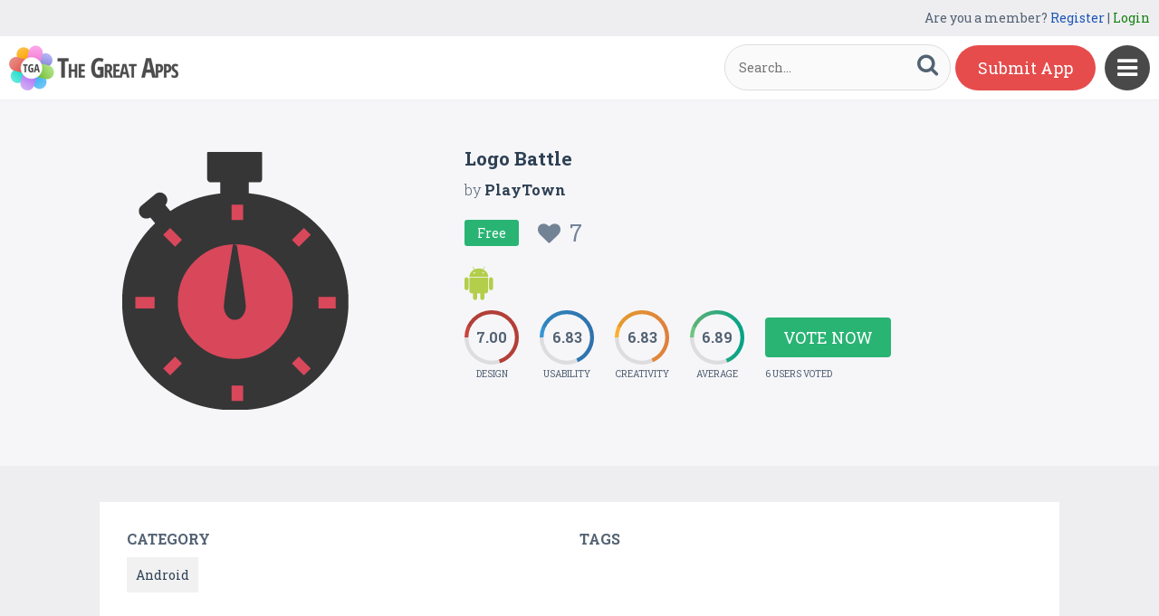

--- FILE ---
content_type: text/html; charset=UTF-8
request_url: https://www.thegreatapps.com/apps/logo-battle
body_size: 5934
content:

<!DOCTYPE HTML>
<html>
<head>
<meta http-equiv="Content-Type" content="text/html; charset=UTF-8">
<meta name="viewport" content="width=device-width, initial-scale=1, maximum-scale=1.0, user-scalable=no">

<title>Logo Battle</title>

<meta name="keywords" content="Logo Battle,Android" />
<meta name="title" content="Logo Battle" />
<meta name="description" content="Guess the brand as fast you can and challenge your friends!

Logo Battle is a free logo quiz game that consists on guessing the name of ten brands i" />
<meta name="google-site-verification" content="Fodcdh67mGL3R7De2uvi9pEkehur2trQdXECfuTTQTg" />
<meta property="og:url"                content="https://www.thegreatapps.com/apps/logo-battle" />
<meta property="og:title"              content="Logo Battle" />
<meta property="og:description"        content="Guess the brand as fast you can and challenge your friends!

Logo Battle is a free logo quiz game that consists on guessing the name of ten brands i" />
<meta property="og:image"              content="https://www.thegreatapps.com/application/upload/Apps/2015/12/logo-battle-0.png" />
    
<meta name="twitter:card" content="summary_large_image"/>
<meta name="twitter:description" content="Guess the brand as fast you can and challenge your friends!

Logo Battle is a free logo quiz game that consists on guessing the name of ten brands i"/>
<meta name="twitter:title" content="Logo Battle"/>
<meta name="twitter:site" content="@TheGreatApp"/>
<meta name="twitter:domain" content="TheGreatApps"/>
<meta name="twitter:creator" content="@TheGreatApp"/>
<meta name="twitter:image:src" content="https://www.thegreatapps.com/application/upload/Apps/2015/12/logo-battle-0.png" />

<link rel="canonical" href="https://www.thegreatapps.com/apps/logo-battle" />
<link rel="icon" href="favicon.ico" type="image/x-icon" />
<link href='https://fonts.googleapis.com/css?family=Roboto+Slab:400,300,700' rel='stylesheet' type='text/css'>
<script>
	var base_url="https://www.thegreatapps.com/";
	var IsLogin="";
	var redirect_url;

</script>

<script type='text/javascript' src='https://www.thegreatapps.com/application/assets/public/js/jquery-1.11.1.js' ></script>
<script type='text/javascript' src='https://www.thegreatapps.com/application/assets/public/js/jquery.reveal.js' ></script>
<script type='text/javascript' src='https://www.thegreatapps.com/application/assets/public/js/facebook.js' ></script>
<script type='text/javascript' src='https://www.thegreatapps.com/application/assets/public/js/google.js' ></script>
<script type='text/javascript' src='https://www.thegreatapps.com/application/assets/public/js/slick.min.js' ></script>
<script type='text/javascript' src='https://www.thegreatapps.com/application/assets/public/js/header_common.js' ></script>
<script type='text/javascript' src='https://www.thegreatapps.com/application/assets/shared/js/prism.js' ></script>
<script type='text/javascript' src='https://www.thegreatapps.com/application/assets/shared/js/ckeditor/ckeditor.js' ></script>
<script type='text/javascript' src='https://www.thegreatapps.com/application/assets/shared/js/ckeditor/config.js' ></script>
<link type='text/css' rel='stylesheet' href='https://www.thegreatapps.com/application/assets/public/css/style.css' />
<link type='text/css' rel='stylesheet' href='https://www.thegreatapps.com/application/assets/public/css/font-awesome.min.css' />
<link type='text/css' rel='stylesheet' href='https://www.thegreatapps.com/application/assets/public/css/prism.css' />
    <script src="https://cdn.onesignal.com/sdks/OneSignalSDK.js" async=""></script>
    <script>
        var OneSignal = window.OneSignal || [];
        OneSignal.push(function() {
            OneSignal.init({
                appId: "e4429686-d4ea-4578-8bbd-1388dcf9d0b4",
                autoRegister: false,
                notifyButton: {
                    enable: true,
                },
            });
        });
    </script>

<script>
  (function(i,s,o,g,r,a,m){i['GoogleAnalyticsObject']=r;i[r]=i[r]||function(){
  (i[r].q=i[r].q||[]).push(arguments)},i[r].l=1*new Date();a=s.createElement(o),
  m=s.getElementsByTagName(o)[0];a.async=1;a.src=g;m.parentNode.insertBefore(a,m)
  })(window,document,'script','https://www.google-analytics.com/analytics.js','ga');

  ga('create', 'UA-53675669-1', 'auto');
  ga('send', 'pageview');

</script>
</head>
<body>
<div id="login" class="reveal-modal">
  <h1>Login</h1>
  <div class="login-form">
  	<form action="javascript:;" name="login_form" id="login_form" method="post">
  	<div class="field prepend-icon state-success" for="EmailAddress">
    <input name="EmailAddress" id="EmailAddress" type="text" placeholder="E-mail or username" class="form-input gui-input">
   </div>
   <div class="field prepend-icon state-success" for="Password">
    <input name="Password" type="password" id="Password" placeholder="Password" class="form-input gui-input">
   </div>
   <div class="LoginError"></div>
    <input name="Login" type="submit" value="Login" id="Login" class="btn blue block">
    <div class="row MT10">
      <div class="left">
        <!--<input name="" type="checkbox" value="">
        Remember me-->
        </div>
      <div class="right"><a href="https://www.thegreatapps.com/forgot-password" class="red-text underline">Forgot Password?</a></div>
    </div>
    </form>
  </div>
  <!--<div class="or-line"><span>or</span></div>
  <div class="row login-with">
    <div class="col-6"><a href="javascript:;" onclick="facebookLogin();" class="facebook btn"><i class="fa fa-facebook"></i> Login with Facebook</a></div>
    <div class="col-6"><a href="javascript:;" onclick="googleLogin();"  class="g-plus btn"><i class="fa fa-google-plus"></i> Login with Google</a></div>
  </div>-->
  <div class="register">Not a member yet? <a href="https://www.thegreatapps.com/register" class="blue-text">Register now</a></div> <a class="close-reveal-modal">&#215;</a> </div>
  
<a href="javascript:;" class="nav-btn sb-toggle-right"><i class="fa fa-bars"></i></a>
<div class="sb-slidebar">
  <ul>
    <li><a href="https://www.thegreatapps.com/" >Home</a></li>
    <li><a href="https://www.thegreatapps.com/featured-apps" >Featured</a></li>
    <li><a href="https://www.thegreatapps.com/apps-gallery" >Gallery</a></li>
    <li><a href="https://www.thegreatapps.com/categories" >Categories</a></li>
    <li><a href="https://www.thegreatapps.com/directory" >Directory</a></li>
    <li><a href="https://www.thegreatapps.com/submit-apps" >Submit App</a></li>
  <li><a href="https://www.thegreatapps.com/blog" >Blog</a></li>
    <li><a href="https://www.thegreatapps.com/write-blogs-for-us" >Write blogs for us</a></li>
    <li><a href="https://www.thegreatapps.com/about-us" >About Us</a></li>
    <li><a href="https://www.thegreatapps.com/contact-us" >Contact Us</a></li>
  </ul>

  <div class="search">

  	<form action="https://www.thegreatapps.com/search" method="post" >
    <label>SEARCH</label>
    <input name="Search" id="Seach" type="text" placeholder="Search..." value="" class="form-input left">
    <button type="submit" class="btn green left"><i class="fa fa-search"></i></button>
    </form>
  </div>
</div>

<div class="site-container">
  <div class="header">
  	<div class="register">
  	    <span>Are you a member? <a href="https://www.thegreatapps.com/register" class="blue-text">Register</a> | <a href="javascript:;" class="green-text" data-reveal-id="login">Login</a></span> 
        
    </div>
    <div class="logo"><a href="https://www.thegreatapps.com/"><img src="https://www.thegreatapps.com/application/assets/public/images/thegreatapps.png" alt="The Great Apps" title="The Great Apps"></a></div>
    <div class="search">
  	<form action="https://www.thegreatapps.com/search" method="post" >
    <input name="Search" id="SeachHeader" type="text" placeholder="Search..." value="" class="form-input left">
    <button type="submit" class="btn green left"><i class="fa fa-search"></i></button>
    </form>
  </div>
    <div class="header-right"><a href="https://www.thegreatapps.com/submit-apps" class="submit-btn">Submit App</a> </div>
  </div>
  <style>
    .sponsors-ads{width: 250px;padding: 20px;background: #fff;position:fixed;right: 20px;top:135px;font-size: 16px;z-index: 1;}
    .sponsors-ads a{color:#0061cd;}
    .sponsors-ads a:hover{text-decoration: underline;}
    @media only screen and (max-width: 1099px) {
      .sponsors-ads {width: 100%;padding: 20px;position: relative;right: 0;top: 0;border-top: 1px solid #f1f1f1;}
    }
  </style>
  <div class="sponsors-ads" style="display:none">
  <small>Sponsored</small>
  <p style="margin:10px 0 0 0;">Global customers rely <a href="https://bloombergsources.com" rel="nofollow" target="_blank">Bloomberg Sources</a> to deliver accurate, real-time business and market-moving information that helps them make critical financial decisions please <a href="mailto:michael@bloombergsources.com">contact</a></p>
</div>
  
  

<script type='text/javascript' src='https://www.thegreatapps.com/application/assets/public/js/jquery.fancybox.js' ></script>
<script type='text/javascript' src='https://www.thegreatapps.com/application/assets/public/js/circle-progress.js' ></script>
<link type='text/css' rel='stylesheet' href='https://www.thegreatapps.com/application/assets/public/css/jquery.fancybox.css' />
<script>
$(document).ready(function(){

	$(".voting").click(function()
	{
		$('#rating').reveal($(this).data());
	});

	var DesignRating=9;
	$(".design").click(function()
	{
		DesignRating=$(this).attr("Value");

		$(".design").removeClass("selected");

		for (i = 1; i <= $(this).attr("Value"); i++) {
    		$("#Design_"+i).addClass("selected");
		}
	});

	var CreativityRating=7;
	$(".creativity").click(function()
	{
		CreativityRating=$(this).attr("Value");

		$(".creativity").removeClass("selected");

		for (i = 1; i <= $(this).attr("Value"); i++) {
    		$("#Creativity_"+i).addClass("selected");
		}
	});

	var UsabilityRating=8;
	$(".usability").click(function()
	{
		UsabilityRating=$(this).attr("Value");

		$(".usability").removeClass("selected");

		for (i = 1; i <= $(this).attr("Value"); i++) {
    		$("#Usability_"+i).addClass("selected");
		}
	});

	$(".submit_vote").click(function()
	{
	 	var AppID=$("#AppID").val();

		var dataString = 'DesignRating='+DesignRating+'&CreativityRating='+CreativityRating+'&UsabilityRating='+UsabilityRating+'&AppID='+AppID;

		$.ajax({
			type: "POST",
			url: base_url+"apps_c/submit_rating",
			data: dataString,
			dataType: "json",
			cache: false,
			//beforeSend: function(){ $("#login").val('Connecting...');},
			success: function(data){
				  location.reload();
			 }
		  });
	});

	$('.app-slider').slick({
	  autoplay: true,
	  autoplaySpeed: 2000,
	  dots: true,
	  focusOnSelect: true,
	  arrows: true,
	  speed: 300,
	  slidesToShow: 1,
	  variableWidth: true
  });

   $('.fancybox').fancybox();
});
</script>
<div id="rating" class="reveal-modal">
  <h1>Voting Now</h1>
  <h5>Design</h5>
  <ul class="design-vote"><li><a href="javascript:;" class="selected design" Id="Design_1" Value="1">1</a><a href="javascript:;" Id="Design_2" class="selected design" Value="2">2</a><a href="javascript:;" Id="Design_3" class="selected design" Value="3">3</a><a href="javascript:;" Id="Design_4" class="selected design" Value="4">4</a><a href="javascript:;" Id="Design_5" class="selected design" Value="5">5</a><a href="javascript:;" Id="Design_6" class="design selected" Value="6">6</a><a href="javascript:;" class="design selected" Id="Design_7" Value="7">7</a><a href="javascript:;" Id="Design_8" class="design selected" Value="8">8</a><a href="javascript:;" Id="Design_9" class="design selected" Value="9">9</a><a href="javascript:;" Id="Design_10" class="design" Value="10">10</a></li></ul>
  <h5>Usability</h5>
  <ul class="usability-vote"><li><a href="javascript:;" class="selected usability" Id="Usability_1" Value="1">1</a><a href="javascript:;" Id="Usability_2" class="selected usability" Value="2">2</a><a href="javascript:;" class="selected usability" Id="Usability_3" Value="3">3</a><a href="javascript:;" class="selected usability" Id="Usability_4" Value="4"> 4</a><a href="javascript:;" class="selected usability"  Id="Usability_5"Value="5">5</a><a href="javascript:;" class="usability selected" Id="Usability_6" Value="6">6</a><a href="javascript:;" class="usability selected" Id="Usability_7" Value="7">7</a><a href="javascript:;" class="usability selected" Id="Usability_8" Value="8">8</a><a href="javascript:;" class="usability" Id="Usability_9" Value="9">9</a><a href="javascript:;" Id="Usability_10" Value="10" class="usability">10</a></li></ul>
  <h5>Creativity</h5>
  <ul class="creativity-vote"><li><a href="javascript:;" class="selected creativity" Id="Creativity_1" Value="1">1</a><a href="javascript:;" class="selected creativity" Id="Creativity_2" Value="2">2</a><a href="javascript:;" class="selected creativity" Id="Creativity_3" Value="3">3</a><a href="javascript:;" class="selected creativity" Id="Creativity_4" Value="4">4</a><a href="javascript:;" class="selected creativity" Id="Creativity_5" Value="5">5</a><a href="javascript:;" class="creativity selected" Id="Creativity_6" Value="6">6</a><a href="javascript:;" class="creativity selected" Id="Creativity_7" Value="7">7</a><a href="javascript:;" class="creativity" Id="Creativity_8" Value="8">8</a><a href="javascript:;" class="creativity" Id="Creativity_9" Value="9">9</a><a href="javascript:;" class="creativity" Id="Creativity_10" Value="10">10</a></li></ul>
  <input type="hidden" id="AppID" name="AppID" value="2839">
  <div class="row submit-vote"><a href="javascript:;" class="btn green submit_vote" >Submit Vote</a></div>
  <a class="close-reveal-modal">&#215;</a>
</div>
<div class="app-details" style="padding-top:1px;">
	<div class="light-bg">
    	<div class="container">
        	<div class="row">
                    <div class="col-4 app-icon">
        	
        	<img alt="Logo Battle" src="https://www.thegreatapps.com/application/upload/Apps/2015/12/logo-battle-0.png"> </div>
        <div class="col-8">
          <div class="app-content">
            <h2>Logo Battle</h2>
            <h3>by <span>
            	          	PlayTown          	           </span></h3>
          	 				   <div class="price free">Free
                 	 <div class="favorite UnFav" AppID="2839" Count="7"> <a href="javascript:;" title="Favourite"><i class="fa fa-heart"></i><span>7</span></a> </div>
                   </div>
				
            <div class="store-link">
            	<a rel="nofollow" href="http://play.google.com/store/apps/details?id=com.devfdxx.logeitor" class="play-store" target="_blank"><i class="fa fa-android"></i></a>            </div>
                        <div class="rating"><div class="first design"> <strong></strong> <span>Design</span> </div>
            <div class="second usability"> <strong></strong> <span>Usability</span> </div>
            <div class="third creativity"> <strong></strong> <span>Creativity</span> </div>
            <div class="fourth average"> <strong></strong> <span>Average</span> </div>
            <div class="user-vote-details">
             				<div class="vote"><a href="javascript:;" class="btn green voting">Vote Now</a></div>
			            <span>6 USERS VOTED</span>
			</div>

            </div>

          </div>
        </div>
      </div>
        </div>

    </div>
    <div class="container">

      <div class="row cat-list">
        <div class="col-6">
          <h5>Category</h5>
          <div class="whitebg">
          					  		<a href="https://www.thegreatapps.com/apps-type/android">Android</a>
			           </div>
        </div>
        <div class="col-6">
          <h5>TAGS</h5>
          <div class="whitebg">
          	          </div>
        </div>
      </div>



    </div>
    <div class="container">
      <div class="app-details-dec">
        <div class="app-slider">

        				 <div><a class="fancybox" href="https://www.thegreatapps.com/application/upload/Apps/2015/12/logo-battle-40.png" data-fancybox-group="gallery" ><img alt="Logo Battle" src="https://www.thegreatapps.com/application/upload/Apps/2015/12/logo-battle-40.png"></a></div>
							 <div><a class="fancybox" href="https://www.thegreatapps.com/application/upload/Apps/2015/12/logo-battle-181.png" data-fancybox-group="gallery" ><img alt="Logo Battle" src="https://www.thegreatapps.com/application/upload/Apps/2015/12/logo-battle-181.png"></a></div>
							 <div><a class="fancybox" href="https://www.thegreatapps.com/application/upload/Apps/2015/12/logo-battle-91.png" data-fancybox-group="gallery" ><img alt="Logo Battle" src="https://www.thegreatapps.com/application/upload/Apps/2015/12/logo-battle-91.png"></a></div>
			        </div>
      </div> <h6>Description</h6>
      <div class="app-details-dec M0">

      <div>
         Guess the brand as fast you can and challenge your friends!

Logo Battle is a free logo quiz game that consists on guessing the name of ten brands in the less time possible!        </div>

        </div>
    </div>
  </div>
 <div class="container PT50">
    <div class="sub-hd">
      <h1>Related Apps + Games</h1>
      <span><a href="https://www.thegreatapps.com/apps-gallery">View All <i class="fa fa-angle-right"></i></a></span></div>
    	<div class="app-list">
        <ul>
        		  <li>
		  	  
          <div class="app-icon"><a href="https://www.thegreatapps.com/apps/photo-editor-pro-1"><img alt="Photo editor pro" src="https://www.thegreatapps.com/application/upload/Apps/2019/04/photo-editor-pro-38.jpeg"></a></div>
          <h2><a href="https://www.thegreatapps.com/apps/photo-editor-pro-1">Photo editor pro</a></h2>
          <h3>by <span>
          	          	Foire Farid          	          	</span></h3>
         <div class="store-link">
          	 <a  href="https://play.google.com/store/apps/details?id=com.wPhotoeditorpro_8704941" class="play-store" target="_blank"><i class="fa fa-android"></i></a>
								  <div class="price free">Free </div>
				
	       </div>
          <div class="app-fot">
             <div class="user-rate"><a href="https://www.thegreatapps.com/apps/photo-editor-pro-1"> <b>8.36</b> <span>12 USERS VOTED</span></a> </div>
            	<div class="favorite " AppID="22076" Count="6"> <a href="javascript:;" title="Favourite"><i class="fa fa-heart"></i><span>6</span></a> </div>
          </div>
        </li>
				  <li>
		  	  
          <div class="app-icon"><a href="https://www.thegreatapps.com/apps/ultimate-weapon-simulator-pro"><img alt="Ultimate Weapon Simulator Pro" src="https://www.thegreatapps.com/application/upload/Apps/2022/04/ultimate-weapon-simulator-pro-149.png"></a></div>
          <h2><a href="https://www.thegreatapps.com/apps/ultimate-weapon-simulator-pro">Ultimate Weapon Simulator Pro</a></h2>
          <h3>by <span>
          	          		<a href="https://www.thegreatapps.com/profile/gravity-code">Gravity Code</a>
          	          	</span></h3>
         <div class="store-link">
          	 <a  href="https://play.google.com/store/apps/details?id=com.eweapons.ultimateweaponsimulator.pro" class="play-store" target="_blank"><i class="fa fa-android"></i></a>
								  <div class="price free">Free </div>
				
	       </div>
          <div class="app-fot">
             <div class="user-rate"><a href="https://www.thegreatapps.com/apps/ultimate-weapon-simulator-pro"> <b>8.54</b> <span>8 USERS VOTED</span></a> </div>
            	<div class="favorite " AppID="29504" Count="4"> <a href="javascript:;" title="Favourite"><i class="fa fa-heart"></i><span>4</span></a> </div>
          </div>
        </li>
				  <li>
		  	  
          <div class="app-icon"><a href="https://www.thegreatapps.com/apps/the-spikes-return"><img alt="The Spikes Return" src="https://www.thegreatapps.com/application/upload/Apps/2015/12/the-spikes-return-3.png"></a></div>
          <h2><a href="https://www.thegreatapps.com/apps/the-spikes-return">The Spikes Return</a></h2>
          <h3>by <span>
          	          	Gametiny          	          	</span></h3>
         <div class="store-link">
          	 <a rel="nofollow" href="https://play.google.com/store/apps/details?id=com.gametiny.thespikesreturn" class="play-store" target="_blank"><i class="fa fa-android"></i></a>
								  <div class="price free">Free </div>
				
	       </div>
          <div class="app-fot">
             <div class="user-rate"><a href="https://www.thegreatapps.com/apps/the-spikes-return"> <b>6.29</b> <span>8 USERS VOTED</span></a> </div>
            	<div class="favorite " AppID="2174" Count="4"> <a href="javascript:;" title="Favourite"><i class="fa fa-heart"></i><span>4</span></a> </div>
          </div>
        </li>
				  <li>
		  	  
          <div class="app-icon"><a href="https://www.thegreatapps.com/apps/my-birthday-hit-song"><img alt="My Birthday Hit Song" src="https://www.thegreatapps.com/application/upload/Apps/2015/12/my-birthday-hit-song-4.png"></a></div>
          <h2><a href="https://www.thegreatapps.com/apps/my-birthday-hit-song">My Birthday Hit Song</a></h2>
          <h3>by <span>
          	          	MojaApps          	          	</span></h3>
         <div class="store-link">
          	 <a rel="nofollow" href="https://play.google.com/store/apps/details?id=com.MicroFuture.MyBirthdayHit" class="play-store" target="_blank"><i class="fa fa-android"></i></a><a rel="nofollow" href="https://www.windowsphone.com/en-us/store/app/my-birthday-hit/6308d1e2-0d70-4484-bed8-e810fdd0d698" class="windows-store" target="_blank"><i class="fa fa-windows"></i></a>
								  <div class="price free">Free </div>
				
	       </div>
          <div class="app-fot">
             <div class="user-rate"><a href="https://www.thegreatapps.com/apps/my-birthday-hit-song"> <b>6.37</b> <span>9 USERS VOTED</span></a> </div>
            	<div class="favorite " AppID="4117" Count="3"> <a href="javascript:;" title="Favourite"><i class="fa fa-heart"></i><span>3</span></a> </div>
          </div>
        </li>
		        </ul>
    </div>

  </div>
<script>

    (function($) {
        $(document).ready(function() {

			$('.first.design').circleProgress({
    value: 7.00,
    fill: { gradient: ['#c6463d', '#c7463d'] }
}).on('circle-animation-progress', function(event, progress, stepValue) {
    $(this).find('strong').text(String(stepValue.toFixed(2)).substr(0));
});

$('.second.usability').circleProgress({
    value: 6.83,
    fill: { gradient: ['#3696d4', '#337ebe'] }
}).on('circle-animation-progress', function(event, progress, stepValue) {
    $(this).find('strong').text(String(stepValue.toFixed(2)).substr(0));
});

$('.third.creativity').circleProgress({
    value: 6.83,
    fill: { gradient: ['#feaf31', '#f88e43'] }
}).on('circle-animation-progress', function(event, progress, stepValue) {
    $(this).find('strong').text(String(stepValue.toFixed(2)).substr(0));
});

$('.fourth.average').circleProgress({
    value: 6.89,
    fill: { gradient: ['#71c680', '#00b497'] }
}).on('circle-animation-progress', function(event, progress, stepValue) {
    $(this).find('strong').text(String(stepValue.toFixed(2)).substr(0));
});

          //  $.slidebars();
        });
    }) (jQuery);
</script>

<div class="sponsors">
    <div class="container">
      <ul>
      <li><a href="https://tradinggame.com" target="_blank"><img src="https://www.thegreatapps.com/application/assets/public/images/TradingGame.png" alt="Trading Game" title="Trading Game"></a></li>
      <li><a href="https://play.google.com/store/apps/details?id=com.akweb.posterking&hl=en" target="_blank"><img src="https://www.thegreatapps.com/application/assets/public/images/posterking.jpg" alt="Poster King - Card Maker" title="Poster King - Card Maker"></a></li>
      <li><a href="https://play.google.com/store/apps/details?id=com.bitsatyourservice.wordoop" target="_blank"><img src="https://www.thegreatapps.com/application/assets/public/images/WordoopBanner.png" alt="Wordoop Word Game" title="Wordoop Word Game"></a></li>
      <li><a href="https://www.thegreatapps.com/contact-us" target="_blank"><img src="https://www.thegreatapps.com/application/assets/public/images/sponsors-space.png" alt="Sponsors Advertise with us" title="Sponsors Advertise with us"></a></li>
    </div>
  </div>

  <div class="footer">
    <div class="container">
      <div class="row">
        <div class="col-8 newsletter">
        	<h6>Receive our email newsletter</h6>
        		<form action="javascript:;"  method="post" id="subscription_form">
        		<div class="field prepend-icon state-success" for="EmailNewsLetter">
                <input name="EmailNewsLetter" id="EmailNewsLetter" type="text" placeholder="Enter Email Address" class="form-input gui-input" />
                <input name="Subscription" id="Subscription" type="submit" class="btn green" value="Sign up" />
               </div>


                  <div class="SubcribeUser	" id="SubcribeUser"></div>
                </form>
        </div>
        <div class="col-4">
          <div class="social"> <a href="https://www.facebook.com/thegreatapps" target="_blank" title="Facebook" class="facebook"><i class="fa fa-facebook"></i></a> <a href="http://twitter.com/thegreatapp" target="_blank" title="Twitter" class="twitter"><i class="fa fa-twitter"></i></a>  <a href="http://pinterest.com/thegreatapps" target="_blank" title="Pinterest" class="pinterest"><i class="fa fa-pinterest-p"></i></a> <a href="https://www.instagram.com/thegreatapps_com" target="_blank" title="Instagram" class="instagram"><i class="fa fa-instagram"></i></a> <a href="http://feeds.feedburner.com/thegreatapps" target="_blank" title="Rss" class="rss"><i class="fa fa-rss"></i></a>  </div>
        </div>
        <div class="col-12 border-top">
        	 <div class="footer-link"><a href="https://www.thegreatapps.com/">Home</a>|<a href="https://www.thegreatapps.com/featured-apps">Featured</a>|<a href="https://www.thegreatapps.com/apps-gallery">Gallery</a>|<a href="https://www.thegreatapps.com/directory">Directory</a>|<a href="https://www.thegreatapps.com/about-us">About Us</a>|<a href="https://www.thegreatapps.com/contact-us">Contact Us</a>|<a href="https://www.thegreatapps.com/terms-condition">Terms & Conditions</a></div>
          <div class="copyright">All rights reserved &copy; 2026 TheGreatApps.com</div>
        </div>
      </div>
    </div>
  </div>

<script type='text/javascript' src='https://www.thegreatapps.com/application/assets/admin/js/admin-tools/admin-forms/js/jquery.validate.min.js' ></script>
<script type='text/javascript' src='https://www.thegreatapps.com/application/assets/public/js/footer_common.js' ></script>
</body>
</html>


--- FILE ---
content_type: text/html
request_url: https://content.googleapis.com/static/proxy.html?usegapi=1&jsh=m%3B%2F_%2Fscs%2Fabc-static%2F_%2Fjs%2Fk%3Dgapi.lb.en.2kN9-TZiXrM.O%2Fd%3D1%2Frs%3DAHpOoo_B4hu0FeWRuWHfxnZ3V0WubwN7Qw%2Fm%3D__features__
body_size: -68
content:
<!DOCTYPE html>
<html>
<head>
<title></title>
<meta http-equiv="X-UA-Compatible" content="IE=edge" />
<script nonce="zPPmYD-qtoS5gkX2Y5jz8A">
  window['startup'] = function() {
    googleapis.server.init();
  };
</script>
<script src="https://apis.google.com/js/googleapis.proxy.js?onload=startup" async defer nonce="zPPmYD-qtoS5gkX2Y5jz8A"></script>
</head>
<body>
</body>
</html>


--- FILE ---
content_type: application/javascript
request_url: https://www.thegreatapps.com/application/assets/shared/js/prism.js
body_size: 16597
content:
/* http://prismjs.com/download.html?themes=prism-okaidia&languages=markup+css+clike+javascript+asciidoc+aspnet+c+csharp+cpp+ruby+haml+java+json+perl+php+php-extras+sql+stylus&plugins=line-highlight+line-numbers+autolinker+wpd+file-highlight+show-language+jsonp-highlight+highlight-keywords+remove-initial-line-feed+command-line */
var _self="undefined"!=typeof window?window:"undefined"!=typeof WorkerGlobalScope&&self instanceof WorkerGlobalScope?self:{},Prism=function(){var e=/\blang(?:uage)?-(\w+)\b/i,t=0,n=_self.Prism={util:{encode:function(e){return e instanceof a?new a(e.type,n.util.encode(e.content),e.alias):"Array"===n.util.type(e)?e.map(n.util.encode):e.replace(/&/g,"&amp;").replace(/</g,"&lt;").replace(/\u00a0/g," ")},type:function(e){return Object.prototype.toString.call(e).match(/\[object (\w+)\]/)[1]},objId:function(e){return e.__id||Object.defineProperty(e,"__id",{value:++t}),e.__id},clone:function(e){var t=n.util.type(e);switch(t){case"Object":var a={};for(var r in e)e.hasOwnProperty(r)&&(a[r]=n.util.clone(e[r]));return a;case"Array":return e.map&&e.map(function(e){return n.util.clone(e)})}return e}},languages:{extend:function(e,t){var a=n.util.clone(n.languages[e]);for(var r in t)a[r]=t[r];return a},insertBefore:function(e,t,a,r){r=r||n.languages;var i=r[e];if(2==arguments.length){a=arguments[1];for(var l in a)a.hasOwnProperty(l)&&(i[l]=a[l]);return i}var o={};for(var s in i)if(i.hasOwnProperty(s)){if(s==t)for(var l in a)a.hasOwnProperty(l)&&(o[l]=a[l]);o[s]=i[s]}return n.languages.DFS(n.languages,function(t,n){n===r[e]&&t!=e&&(this[t]=o)}),r[e]=o},DFS:function(e,t,a,r){r=r||{};for(var i in e)e.hasOwnProperty(i)&&(t.call(e,i,e[i],a||i),"Object"!==n.util.type(e[i])||r[n.util.objId(e[i])]?"Array"!==n.util.type(e[i])||r[n.util.objId(e[i])]||(r[n.util.objId(e[i])]=!0,n.languages.DFS(e[i],t,i,r)):(r[n.util.objId(e[i])]=!0,n.languages.DFS(e[i],t,null,r)))}},plugins:{},highlightAll:function(e,t){var a={callback:t,selector:'code[class*="language-"], [class*="language-"] code, code[class*="lang-"], [class*="lang-"] code'};n.hooks.run("before-highlightall",a);for(var r,i=a.elements||document.querySelectorAll(a.selector),l=0;r=i[l++];)n.highlightElement(r,e===!0,a.callback)},highlightElement:function(t,a,r){for(var i,l,o=t;o&&!e.test(o.className);)o=o.parentNode;o&&(i=(o.className.match(e)||[,""])[1].toLowerCase(),l=n.languages[i]),t.className=t.className.replace(e,"").replace(/\s+/g," ")+" language-"+i,o=t.parentNode,/pre/i.test(o.nodeName)&&(o.className=o.className.replace(e,"").replace(/\s+/g," ")+" language-"+i);var s=t.textContent,u={element:t,language:i,grammar:l,code:s};if(n.hooks.run("before-sanity-check",u),!u.code||!u.grammar)return n.hooks.run("complete",u),void 0;if(n.hooks.run("before-highlight",u),a&&_self.Worker){var c=new Worker(n.filename);c.onmessage=function(e){u.highlightedCode=e.data,n.hooks.run("before-insert",u),u.element.innerHTML=u.highlightedCode,r&&r.call(u.element),n.hooks.run("after-highlight",u),n.hooks.run("complete",u)},c.postMessage(JSON.stringify({language:u.language,code:u.code,immediateClose:!0}))}else u.highlightedCode=n.highlight(u.code,u.grammar,u.language),n.hooks.run("before-insert",u),u.element.innerHTML=u.highlightedCode,r&&r.call(t),n.hooks.run("after-highlight",u),n.hooks.run("complete",u)},highlight:function(e,t,r){var i=n.tokenize(e,t);return a.stringify(n.util.encode(i),r)},tokenize:function(e,t){var a=n.Token,r=[e],i=t.rest;if(i){for(var l in i)t[l]=i[l];delete t.rest}e:for(var l in t)if(t.hasOwnProperty(l)&&t[l]){var o=t[l];o="Array"===n.util.type(o)?o:[o];for(var s=0;s<o.length;++s){var u=o[s],c=u.inside,g=!!u.lookbehind,h=!!u.greedy,f=0,d=u.alias;if(h&&!u.pattern.global){var p=u.pattern.toString().match(/[imuy]*$/)[0];u.pattern=RegExp(u.pattern.source,p+"g")}u=u.pattern||u;for(var m=0,y=0;m<r.length;y+=(r[m].matchedStr||r[m]).length,++m){var v=r[m];if(r.length>e.length)break e;if(!(v instanceof a)){u.lastIndex=0;var b=u.exec(v),k=1;if(!b&&h&&m!=r.length-1){if(u.lastIndex=y,b=u.exec(e),!b)break;for(var w=b.index+(g?b[1].length:0),_=b.index+b[0].length,A=m,S=y,P=r.length;P>A&&_>S;++A)S+=(r[A].matchedStr||r[A]).length,w>=S&&(++m,y=S);if(r[m]instanceof a||r[A-1].greedy)continue;k=A-m,v=e.slice(y,S),b.index-=y}if(b){g&&(f=b[1].length);var w=b.index+f,b=b[0].slice(f),_=w+b.length,x=v.slice(0,w),O=v.slice(_),j=[m,k];x&&j.push(x);var N=new a(l,c?n.tokenize(b,c):b,d,b,h);j.push(N),O&&j.push(O),Array.prototype.splice.apply(r,j)}}}}}return r},hooks:{all:{},add:function(e,t){var a=n.hooks.all;a[e]=a[e]||[],a[e].push(t)},run:function(e,t){var a=n.hooks.all[e];if(a&&a.length)for(var r,i=0;r=a[i++];)r(t)}}},a=n.Token=function(e,t,n,a,r){this.type=e,this.content=t,this.alias=n,this.matchedStr=a||null,this.greedy=!!r};if(a.stringify=function(e,t,r){if("string"==typeof e)return e;if("Array"===n.util.type(e))return e.map(function(n){return a.stringify(n,t,e)}).join("");var i={type:e.type,content:a.stringify(e.content,t,r),tag:"span",classes:["token",e.type],attributes:{},language:t,parent:r};if("comment"==i.type&&(i.attributes.spellcheck="true"),e.alias){var l="Array"===n.util.type(e.alias)?e.alias:[e.alias];Array.prototype.push.apply(i.classes,l)}n.hooks.run("wrap",i);var o="";for(var s in i.attributes)o+=(o?" ":"")+s+'="'+(i.attributes[s]||"")+'"';return"<"+i.tag+' class="'+i.classes.join(" ")+'" '+o+">"+i.content+"</"+i.tag+">"},!_self.document)return _self.addEventListener?(_self.addEventListener("message",function(e){var t=JSON.parse(e.data),a=t.language,r=t.code,i=t.immediateClose;_self.postMessage(n.highlight(r,n.languages[a],a)),i&&_self.close()},!1),_self.Prism):_self.Prism;var r=document.currentScript||[].slice.call(document.getElementsByTagName("script")).pop();return r&&(n.filename=r.src,document.addEventListener&&!r.hasAttribute("data-manual")&&("loading"!==document.readyState?window.requestAnimationFrame?window.requestAnimationFrame(n.highlightAll):window.setTimeout(n.highlightAll,16):document.addEventListener("DOMContentLoaded",n.highlightAll))),_self.Prism}();"undefined"!=typeof module&&module.exports&&(module.exports=Prism),"undefined"!=typeof global&&(global.Prism=Prism);
Prism.languages.markup={comment:/<!--[\w\W]*?-->/,prolog:/<\?[\w\W]+?\?>/,doctype:/<!DOCTYPE[\w\W]+?>/,cdata:/<!\[CDATA\[[\w\W]*?]]>/i,tag:{pattern:/<\/?(?!\d)[^\s>\/=$<]+(?:\s+[^\s>\/=]+(?:=(?:("|')(?:\\\1|\\?(?!\1)[\w\W])*\1|[^\s'">=]+))?)*\s*\/?>/i,inside:{tag:{pattern:/^<\/?[^\s>\/]+/i,inside:{punctuation:/^<\/?/,namespace:/^[^\s>\/:]+:/}},"attr-value":{pattern:/=(?:('|")[\w\W]*?(\1)|[^\s>]+)/i,inside:{punctuation:/[=>"']/}},punctuation:/\/?>/,"attr-name":{pattern:/[^\s>\/]+/,inside:{namespace:/^[^\s>\/:]+:/}}}},entity:/&#?[\da-z]{1,8};/i},Prism.hooks.add("wrap",function(a){"entity"===a.type&&(a.attributes.title=a.content.replace(/&amp;/,"&"))}),Prism.languages.xml=Prism.languages.markup,Prism.languages.html=Prism.languages.markup,Prism.languages.mathml=Prism.languages.markup,Prism.languages.svg=Prism.languages.markup;
Prism.languages.css={comment:/\/\*[\w\W]*?\*\//,atrule:{pattern:/@[\w-]+?.*?(;|(?=\s*\{))/i,inside:{rule:/@[\w-]+/}},url:/url\((?:(["'])(\\(?:\r\n|[\w\W])|(?!\1)[^\\\r\n])*\1|.*?)\)/i,selector:/[^\{\}\s][^\{\};]*?(?=\s*\{)/,string:/("|')(\\(?:\r\n|[\w\W])|(?!\1)[^\\\r\n])*\1/,property:/(\b|\B)[\w-]+(?=\s*:)/i,important:/\B!important\b/i,"function":/[-a-z0-9]+(?=\()/i,punctuation:/[(){};:]/},Prism.languages.css.atrule.inside.rest=Prism.util.clone(Prism.languages.css),Prism.languages.markup&&(Prism.languages.insertBefore("markup","tag",{style:{pattern:/(<style[\w\W]*?>)[\w\W]*?(?=<\/style>)/i,lookbehind:!0,inside:Prism.languages.css,alias:"language-css"}}),Prism.languages.insertBefore("inside","attr-value",{"style-attr":{pattern:/\s*style=("|').*?\1/i,inside:{"attr-name":{pattern:/^\s*style/i,inside:Prism.languages.markup.tag.inside},punctuation:/^\s*=\s*['"]|['"]\s*$/,"attr-value":{pattern:/.+/i,inside:Prism.languages.css}},alias:"language-css"}},Prism.languages.markup.tag));
Prism.languages.clike={comment:[{pattern:/(^|[^\\])\/\*[\w\W]*?\*\//,lookbehind:!0},{pattern:/(^|[^\\:])\/\/.*/,lookbehind:!0}],string:{pattern:/(["'])(\\(?:\r\n|[\s\S])|(?!\1)[^\\\r\n])*\1/,greedy:!0},"class-name":{pattern:/((?:\b(?:class|interface|extends|implements|trait|instanceof|new)\s+)|(?:catch\s+\())[a-z0-9_\.\\]+/i,lookbehind:!0,inside:{punctuation:/(\.|\\)/}},keyword:/\b(if|else|while|do|for|return|in|instanceof|function|new|try|throw|catch|finally|null|break|continue)\b/,"boolean":/\b(true|false)\b/,"function":/[a-z0-9_]+(?=\()/i,number:/\b-?(?:0x[\da-f]+|\d*\.?\d+(?:e[+-]?\d+)?)\b/i,operator:/--?|\+\+?|!=?=?|<=?|>=?|==?=?|&&?|\|\|?|\?|\*|\/|~|\^|%/,punctuation:/[{}[\];(),.:]/};
Prism.languages.javascript=Prism.languages.extend("clike",{keyword:/\b(as|async|await|break|case|catch|class|const|continue|debugger|default|delete|do|else|enum|export|extends|finally|for|from|function|get|if|implements|import|in|instanceof|interface|let|new|null|of|package|private|protected|public|return|set|static|super|switch|this|throw|try|typeof|var|void|while|with|yield)\b/,number:/\b-?(0x[\dA-Fa-f]+|0b[01]+|0o[0-7]+|\d*\.?\d+([Ee][+-]?\d+)?|NaN|Infinity)\b/,"function":/[_$a-zA-Z\xA0-\uFFFF][_$a-zA-Z0-9\xA0-\uFFFF]*(?=\()/i,operator:/--?|\+\+?|!=?=?|<=?|>=?|==?=?|&&?|\|\|?|\?|\*\*?|\/|~|\^|%|\.{3}/}),Prism.languages.insertBefore("javascript","keyword",{regex:{pattern:/(^|[^\/])\/(?!\/)(\[.+?]|\\.|[^\/\\\r\n])+\/[gimyu]{0,5}(?=\s*($|[\r\n,.;})]))/,lookbehind:!0,greedy:!0}}),Prism.languages.insertBefore("javascript","string",{"template-string":{pattern:/`(?:\\\\|\\?[^\\])*?`/,greedy:!0,inside:{interpolation:{pattern:/\$\{[^}]+\}/,inside:{"interpolation-punctuation":{pattern:/^\$\{|\}$/,alias:"punctuation"},rest:Prism.languages.javascript}},string:/[\s\S]+/}}}),Prism.languages.markup&&Prism.languages.insertBefore("markup","tag",{script:{pattern:/(<script[\w\W]*?>)[\w\W]*?(?=<\/script>)/i,lookbehind:!0,inside:Prism.languages.javascript,alias:"language-javascript"}}),Prism.languages.js=Prism.languages.javascript;
!function(a){var i={pattern:/(^[ \t]*)\[(?!\[)(?:(["'$`])(?:(?!\2)[^\\]|\\.)*\2|\[(?:[^\]\\]|\\.)*\]|[^\]\\]|\\.)*\]/m,lookbehind:!0,inside:{quoted:{pattern:/([$`])(?:(?!\1)[^\\]|\\.)*\1/,inside:{punctuation:/^[$`]|[$`]$/}},interpreted:{pattern:/'(?:[^'\\]|\\.)*'/,inside:{punctuation:/^'|'$/}},string:/"(?:[^"\\]|\\.)*"/,variable:/\w+(?==)/,punctuation:/^\[|\]$|,/,operator:/=/,"attr-value":/(?!^\s+$).+/}};a.languages.asciidoc={"comment-block":{pattern:/^(\/{4,})(?:\r?\n|\r)(?:.*(?:\r?\n|\r))*?\1/m,alias:"comment"},table:{pattern:/^\|={3,}(?:(?:\r?\n|\r).*)*?(?:\r?\n|\r)\|={3,}$/m,inside:{specifiers:{pattern:/(?!\|)(?:(?:(?:\d+(?:\.\d+)?|\.\d+)[+*])?(?:[<^>](?:\.[<^>])?|\.[<^>])?[a-z]*)(?=\|)/,alias:"attr-value"},punctuation:{pattern:/(^|[^\\])[|!]=*/,lookbehind:!0}}},"passthrough-block":{pattern:/^(\+{4,})(?:\r?\n|\r)(?:.*(?:\r?\n|\r))*?\1$/m,inside:{punctuation:/^\++|\++$/}},"literal-block":{pattern:/^(-{4,}|\.{4,})(?:\r?\n|\r)(?:.*(?:\r?\n|\r))*?\1$/m,inside:{punctuation:/^(?:-+|\.+)|(?:-+|\.+)$/}},"other-block":{pattern:/^(--|\*{4,}|_{4,}|={4,})(?:\r?\n|\r)(?:.*(?:\r?\n|\r))*?\1$/m,inside:{punctuation:/^(?:-+|\*+|_+|=+)|(?:-+|\*+|_+|=+)$/}},"list-punctuation":{pattern:/(^[ \t]*)(?:-|\*{1,5}|\.{1,5}|(?:[a-z]|\d+)\.|[xvi]+\))(?= )/im,lookbehind:!0,alias:"punctuation"},"list-label":{pattern:/(^[ \t]*)[a-z\d].+(?::{2,4}|;;)(?=\s)/im,lookbehind:!0,alias:"symbol"},"indented-block":{pattern:/((\r?\n|\r)\2)([ \t]+)\S.*(?:(?:\r?\n|\r)\3.+)*(?=\2{2}|$)/,lookbehind:!0},comment:/^\/\/.*/m,title:{pattern:/^.+(?:\r?\n|\r)(?:={3,}|-{3,}|~{3,}|\^{3,}|\+{3,})$|^={1,5} +.+|^\.(?![\s.]).*/m,alias:"important",inside:{punctuation:/^(?:\.|=+)|(?:=+|-+|~+|\^+|\++)$/}},"attribute-entry":{pattern:/^:[^:\r\n]+:(?: .*?(?: \+(?:\r?\n|\r).*?)*)?$/m,alias:"tag"},attributes:i,hr:{pattern:/^'{3,}$/m,alias:"punctuation"},"page-break":{pattern:/^<{3,}$/m,alias:"punctuation"},admonition:{pattern:/^(?:TIP|NOTE|IMPORTANT|WARNING|CAUTION):/m,alias:"keyword"},callout:[{pattern:/(^[ \t]*)<?\d*>/m,lookbehind:!0,alias:"symbol"},{pattern:/<\d+>/,alias:"symbol"}],macro:{pattern:/\b[a-z\d][a-z\d-]*::?(?:(?:\S+)??\[(?:[^\]\\"]|(["'])(?:(?!\1)[^\\]|\\.)*\1|\\.)*\])/,inside:{"function":/^[a-z\d-]+(?=:)/,punctuation:/^::?/,attributes:{pattern:/(?:\[(?:[^\]\\"]|(["'])(?:(?!\1)[^\\]|\\.)*\1|\\.)*\])/,inside:i.inside}}},inline:{pattern:/(^|[^\\])(?:(?:\B\[(?:[^\]\\"]|(["'])(?:(?!\2)[^\\]|\\.)*\2|\\.)*\])?(?:\b_(?!\s)(?: _|[^_\\\r\n]|\\.)+(?:(?:\r?\n|\r)(?: _|[^_\\\r\n]|\\.)+)*_\b|\B``(?!\s).+?(?:(?:\r?\n|\r).+?)*''\B|\B`(?!\s)(?: ['`]|.)+?(?:(?:\r?\n|\r)(?: ['`]|.)+?)*['`]\B|\B(['*+#])(?!\s)(?: \3|(?!\3)[^\\\r\n]|\\.)+(?:(?:\r?\n|\r)(?: \3|(?!\3)[^\\\r\n]|\\.)+)*\3\B)|(?:\[(?:[^\]\\"]|(["'])(?:(?!\4)[^\\]|\\.)*\4|\\.)*\])?(?:(__|\*\*|\+\+\+?|##|\$\$|[~^]).+?(?:(?:\r?\n|\r).+?)*\5|\{[^}\r\n]+\}|\[\[\[?.+?(?:(?:\r?\n|\r).+?)*\]?\]\]|<<.+?(?:(?:\r?\n|\r).+?)*>>|\(\(\(?.+?(?:(?:\r?\n|\r).+?)*\)?\)\)))/m,lookbehind:!0,inside:{attributes:i,url:{pattern:/^(?:\[\[\[?.+?\]?\]\]|<<.+?>>)$/,inside:{punctuation:/^(?:\[\[\[?|<<)|(?:\]\]\]?|>>)$/}},"attribute-ref":{pattern:/^\{.+\}$/,inside:{variable:{pattern:/(^\{)[a-z\d,+_-]+/,lookbehind:!0},operator:/^[=?!#%@$]|!(?=[:}])/,punctuation:/^\{|\}$|::?/}},italic:{pattern:/^(['_])[\s\S]+\1$/,inside:{punctuation:/^(?:''?|__?)|(?:''?|__?)$/}},bold:{pattern:/^\*[\s\S]+\*$/,inside:{punctuation:/^\*\*?|\*\*?$/}},punctuation:/^(?:``?|\+{1,3}|##?|\$\$|[~^]|\(\(\(?)|(?:''?|\+{1,3}|##?|\$\$|[~^`]|\)?\)\))$/}},replacement:{pattern:/\((?:C|TM|R)\)/,alias:"builtin"},entity:/&#?[\da-z]{1,8};/i,"line-continuation":{pattern:/(^| )\+$/m,lookbehind:!0,alias:"punctuation"}},i.inside.interpreted.inside.rest={macro:a.languages.asciidoc.macro,inline:a.languages.asciidoc.inline,replacement:a.languages.asciidoc.replacement,entity:a.languages.asciidoc.entity},a.languages.asciidoc["passthrough-block"].inside.rest={macro:a.languages.asciidoc.macro},a.languages.asciidoc["literal-block"].inside.rest={callout:a.languages.asciidoc.callout},a.languages.asciidoc.table.inside.rest={"comment-block":a.languages.asciidoc["comment-block"],"passthrough-block":a.languages.asciidoc["passthrough-block"],"literal-block":a.languages.asciidoc["literal-block"],"other-block":a.languages.asciidoc["other-block"],"list-punctuation":a.languages.asciidoc["list-punctuation"],"indented-block":a.languages.asciidoc["indented-block"],comment:a.languages.asciidoc.comment,title:a.languages.asciidoc.title,"attribute-entry":a.languages.asciidoc["attribute-entry"],attributes:a.languages.asciidoc.attributes,hr:a.languages.asciidoc.hr,"page-break":a.languages.asciidoc["page-break"],admonition:a.languages.asciidoc.admonition,"list-label":a.languages.asciidoc["list-label"],callout:a.languages.asciidoc.callout,macro:a.languages.asciidoc.macro,inline:a.languages.asciidoc.inline,replacement:a.languages.asciidoc.replacement,entity:a.languages.asciidoc.entity,"line-continuation":a.languages.asciidoc["line-continuation"]},a.languages.asciidoc["other-block"].inside.rest={table:a.languages.asciidoc.table,"list-punctuation":a.languages.asciidoc["list-punctuation"],"indented-block":a.languages.asciidoc["indented-block"],comment:a.languages.asciidoc.comment,"attribute-entry":a.languages.asciidoc["attribute-entry"],attributes:a.languages.asciidoc.attributes,hr:a.languages.asciidoc.hr,"page-break":a.languages.asciidoc["page-break"],admonition:a.languages.asciidoc.admonition,"list-label":a.languages.asciidoc["list-label"],macro:a.languages.asciidoc.macro,inline:a.languages.asciidoc.inline,replacement:a.languages.asciidoc.replacement,entity:a.languages.asciidoc.entity,"line-continuation":a.languages.asciidoc["line-continuation"]},a.languages.asciidoc.title.inside.rest={macro:a.languages.asciidoc.macro,inline:a.languages.asciidoc.inline,replacement:a.languages.asciidoc.replacement,entity:a.languages.asciidoc.entity},a.hooks.add("wrap",function(a){"entity"===a.type&&(a.attributes.title=a.content.replace(/&amp;/,"&"))})}(Prism);
Prism.languages.aspnet=Prism.languages.extend("markup",{"page-directive tag":{pattern:/<%\s*@.*%>/i,inside:{"page-directive tag":/<%\s*@\s*(?:Assembly|Control|Implements|Import|Master(?:Type)?|OutputCache|Page|PreviousPageType|Reference|Register)?|%>/i,rest:Prism.languages.markup.tag.inside}},"directive tag":{pattern:/<%.*%>/i,inside:{"directive tag":/<%\s*?[$=%#:]{0,2}|%>/i,rest:Prism.languages.csharp}}}),Prism.languages.aspnet.tag.pattern=/<(?!%)\/?[^\s>\/]+(?:\s+[^\s>\/=]+(?:=(?:("|')(?:\\\1|\\?(?!\1)[\w\W])*\1|[^\s'">=]+))?)*\s*\/?>/i,Prism.languages.insertBefore("inside","punctuation",{"directive tag":Prism.languages.aspnet["directive tag"]},Prism.languages.aspnet.tag.inside["attr-value"]),Prism.languages.insertBefore("aspnet","comment",{"asp comment":/<%--[\w\W]*?--%>/}),Prism.languages.insertBefore("aspnet",Prism.languages.javascript?"script":"tag",{"asp script":{pattern:/(<script(?=.*runat=['"]?server['"]?)[\w\W]*?>)[\w\W]*?(?=<\/script>)/i,lookbehind:!0,inside:Prism.languages.csharp||{}}});
Prism.languages.c=Prism.languages.extend("clike",{keyword:/\b(asm|typeof|inline|auto|break|case|char|const|continue|default|do|double|else|enum|extern|float|for|goto|if|int|long|register|return|short|signed|sizeof|static|struct|switch|typedef|union|unsigned|void|volatile|while)\b/,operator:/\-[>-]?|\+\+?|!=?|<<?=?|>>?=?|==?|&&?|\|?\||[~^%?*\/]/,number:/\b-?(?:0x[\da-f]+|\d*\.?\d+(?:e[+-]?\d+)?)[ful]*\b/i}),Prism.languages.insertBefore("c","string",{macro:{pattern:/(^\s*)#\s*[a-z]+([^\r\n\\]|\\.|\\(?:\r\n?|\n))*/im,lookbehind:!0,alias:"property",inside:{string:{pattern:/(#\s*include\s*)(<.+?>|("|')(\\?.)+?\3)/,lookbehind:!0},directive:{pattern:/(#\s*)\b(define|elif|else|endif|error|ifdef|ifndef|if|import|include|line|pragma|undef|using)\b/,lookbehind:!0,alias:"keyword"}}},constant:/\b(__FILE__|__LINE__|__DATE__|__TIME__|__TIMESTAMP__|__func__|EOF|NULL|stdin|stdout|stderr)\b/}),delete Prism.languages.c["class-name"],delete Prism.languages.c["boolean"];
Prism.languages.csharp=Prism.languages.extend("clike",{keyword:/\b(abstract|as|async|await|base|bool|break|byte|case|catch|char|checked|class|const|continue|decimal|default|delegate|do|double|else|enum|event|explicit|extern|false|finally|fixed|float|for|foreach|goto|if|implicit|in|int|interface|internal|is|lock|long|namespace|new|null|object|operator|out|override|params|private|protected|public|readonly|ref|return|sbyte|sealed|short|sizeof|stackalloc|static|string|struct|switch|this|throw|true|try|typeof|uint|ulong|unchecked|unsafe|ushort|using|virtual|void|volatile|while|add|alias|ascending|async|await|descending|dynamic|from|get|global|group|into|join|let|orderby|partial|remove|select|set|value|var|where|yield)\b/,string:[/@("|')(\1\1|\\\1|\\?(?!\1)[\s\S])*\1/,/("|')(\\?.)*?\1/],number:/\b-?(0x[\da-f]+|\d*\.?\d+f?)\b/i}),Prism.languages.insertBefore("csharp","keyword",{"generic-method":{pattern:/[a-z0-9_]+\s*<[^>\r\n]+?>\s*(?=\()/i,alias:"function",inside:{keyword:Prism.languages.csharp.keyword,punctuation:/[<>(),.:]/}},preprocessor:{pattern:/(^\s*)#.*/m,lookbehind:!0,alias:"property",inside:{directive:{pattern:/(\s*#)\b(define|elif|else|endif|endregion|error|if|line|pragma|region|undef|warning)\b/,lookbehind:!0,alias:"keyword"}}}});
Prism.languages.cpp=Prism.languages.extend("c",{keyword:/\b(alignas|alignof|asm|auto|bool|break|case|catch|char|char16_t|char32_t|class|compl|const|constexpr|const_cast|continue|decltype|default|delete|do|double|dynamic_cast|else|enum|explicit|export|extern|float|for|friend|goto|if|inline|int|long|mutable|namespace|new|noexcept|nullptr|operator|private|protected|public|register|reinterpret_cast|return|short|signed|sizeof|static|static_assert|static_cast|struct|switch|template|this|thread_local|throw|try|typedef|typeid|typename|union|unsigned|using|virtual|void|volatile|wchar_t|while)\b/,"boolean":/\b(true|false)\b/,operator:/[-+]{1,2}|!=?|<{1,2}=?|>{1,2}=?|\->|:{1,2}|={1,2}|\^|~|%|&{1,2}|\|?\||\?|\*|\/|\b(and|and_eq|bitand|bitor|not|not_eq|or|or_eq|xor|xor_eq)\b/}),Prism.languages.insertBefore("cpp","keyword",{"class-name":{pattern:/(class\s+)[a-z0-9_]+/i,lookbehind:!0}});
!function(e){e.languages.ruby=e.languages.extend("clike",{comment:/#(?!\{[^\r\n]*?\}).*/,keyword:/\b(alias|and|BEGIN|begin|break|case|class|def|define_method|defined|do|each|else|elsif|END|end|ensure|false|for|if|in|module|new|next|nil|not|or|raise|redo|require|rescue|retry|return|self|super|then|throw|true|undef|unless|until|when|while|yield)\b/});var n={pattern:/#\{[^}]+\}/,inside:{delimiter:{pattern:/^#\{|\}$/,alias:"tag"},rest:e.util.clone(e.languages.ruby)}};e.languages.insertBefore("ruby","keyword",{regex:[{pattern:/%r([^a-zA-Z0-9\s\{\(\[<])(?:[^\\]|\\[\s\S])*?\1[gim]{0,3}/,inside:{interpolation:n}},{pattern:/%r\((?:[^()\\]|\\[\s\S])*\)[gim]{0,3}/,inside:{interpolation:n}},{pattern:/%r\{(?:[^#{}\\]|#(?:\{[^}]+\})?|\\[\s\S])*\}[gim]{0,3}/,inside:{interpolation:n}},{pattern:/%r\[(?:[^\[\]\\]|\\[\s\S])*\][gim]{0,3}/,inside:{interpolation:n}},{pattern:/%r<(?:[^<>\\]|\\[\s\S])*>[gim]{0,3}/,inside:{interpolation:n}},{pattern:/(^|[^\/])\/(?!\/)(\[.+?]|\\.|[^\/\r\n])+\/[gim]{0,3}(?=\s*($|[\r\n,.;})]))/,lookbehind:!0}],variable:/[@$]+[a-zA-Z_][a-zA-Z_0-9]*(?:[?!]|\b)/,symbol:/:[a-zA-Z_][a-zA-Z_0-9]*(?:[?!]|\b)/}),e.languages.insertBefore("ruby","number",{builtin:/\b(Array|Bignum|Binding|Class|Continuation|Dir|Exception|FalseClass|File|Stat|File|Fixnum|Fload|Hash|Integer|IO|MatchData|Method|Module|NilClass|Numeric|Object|Proc|Range|Regexp|String|Struct|TMS|Symbol|ThreadGroup|Thread|Time|TrueClass)\b/,constant:/\b[A-Z][a-zA-Z_0-9]*(?:[?!]|\b)/}),e.languages.ruby.string=[{pattern:/%[qQiIwWxs]?([^a-zA-Z0-9\s\{\(\[<])(?:[^\\]|\\[\s\S])*?\1/,inside:{interpolation:n}},{pattern:/%[qQiIwWxs]?\((?:[^()\\]|\\[\s\S])*\)/,inside:{interpolation:n}},{pattern:/%[qQiIwWxs]?\{(?:[^#{}\\]|#(?:\{[^}]+\})?|\\[\s\S])*\}/,inside:{interpolation:n}},{pattern:/%[qQiIwWxs]?\[(?:[^\[\]\\]|\\[\s\S])*\]/,inside:{interpolation:n}},{pattern:/%[qQiIwWxs]?<(?:[^<>\\]|\\[\s\S])*>/,inside:{interpolation:n}},{pattern:/("|')(#\{[^}]+\}|\\(?:\r?\n|\r)|\\?.)*?\1/,inside:{interpolation:n}}]}(Prism);
!function(e){e.languages.haml={"multiline-comment":{pattern:/((?:^|\r?\n|\r)([\t ]*))(?:\/|-#).*((?:\r?\n|\r)\2[\t ]+.+)*/,lookbehind:!0,alias:"comment"},"multiline-code":[{pattern:/((?:^|\r?\n|\r)([\t ]*)(?:[~-]|[&!]?=)).*,[\t ]*((?:\r?\n|\r)\2[\t ]+.*,[\t ]*)*((?:\r?\n|\r)\2[\t ]+.+)/,lookbehind:!0,inside:{rest:e.languages.ruby}},{pattern:/((?:^|\r?\n|\r)([\t ]*)(?:[~-]|[&!]?=)).*\|[\t ]*((?:\r?\n|\r)\2[\t ]+.*\|[\t ]*)*/,lookbehind:!0,inside:{rest:e.languages.ruby}}],filter:{pattern:/((?:^|\r?\n|\r)([\t ]*)):[\w-]+((?:\r?\n|\r)(?:\2[\t ]+.+|\s*?(?=\r?\n|\r)))+/,lookbehind:!0,inside:{"filter-name":{pattern:/^:[\w-]+/,alias:"variable"}}},markup:{pattern:/((?:^|\r?\n|\r)[\t ]*)<.+/,lookbehind:!0,inside:{rest:e.languages.markup}},doctype:{pattern:/((?:^|\r?\n|\r)[\t ]*)!!!(?: .+)?/,lookbehind:!0},tag:{pattern:/((?:^|\r?\n|\r)[\t ]*)[%.#][\w\-#.]*[\w\-](?:\([^)]+\)|\{(?:\{[^}]+\}|[^}])+\}|\[[^\]]+\])*[\/<>]*/,lookbehind:!0,inside:{attributes:[{pattern:/(^|[^#])\{(?:\{[^}]+\}|[^}])+\}/,lookbehind:!0,inside:{rest:e.languages.ruby}},{pattern:/\([^)]+\)/,inside:{"attr-value":{pattern:/(=\s*)(?:"(?:\\?.)*?"|[^)\s]+)/,lookbehind:!0},"attr-name":/[\w:-]+(?=\s*!?=|\s*[,)])/,punctuation:/[=(),]/}},{pattern:/\[[^\]]+\]/,inside:{rest:e.languages.ruby}}],punctuation:/[<>]/}},code:{pattern:/((?:^|\r?\n|\r)[\t ]*(?:[~-]|[&!]?=)).+/,lookbehind:!0,inside:{rest:e.languages.ruby}},interpolation:{pattern:/#\{[^}]+\}/,inside:{delimiter:{pattern:/^#\{|\}$/,alias:"punctuation"},rest:e.languages.ruby}},punctuation:{pattern:/((?:^|\r?\n|\r)[\t ]*)[~=\-&!]+/,lookbehind:!0}};for(var t="((?:^|\\r?\\n|\\r)([\\t ]*)):{{filter_name}}((?:\\r?\\n|\\r)(?:\\2[\\t ]+.+|\\s*?(?=\\r?\\n|\\r)))+",r=["css",{filter:"coffee",language:"coffeescript"},"erb","javascript","less","markdown","ruby","scss","textile"],n={},a=0,i=r.length;i>a;a++){var l=r[a];l="string"==typeof l?{filter:l,language:l}:l,e.languages[l.language]&&(n["filter-"+l.filter]={pattern:RegExp(t.replace("{{filter_name}}",l.filter)),lookbehind:!0,inside:{"filter-name":{pattern:/^:[\w-]+/,alias:"variable"},rest:e.languages[l.language]}})}e.languages.insertBefore("haml","filter",n)}(Prism);
Prism.languages.java=Prism.languages.extend("clike",{keyword:/\b(abstract|continue|for|new|switch|assert|default|goto|package|synchronized|boolean|do|if|private|this|break|double|implements|protected|throw|byte|else|import|public|throws|case|enum|instanceof|return|transient|catch|extends|int|short|try|char|final|interface|static|void|class|finally|long|strictfp|volatile|const|float|native|super|while)\b/,number:/\b0b[01]+\b|\b0x[\da-f]*\.?[\da-fp\-]+\b|\b\d*\.?\d+(?:e[+-]?\d+)?[df]?\b/i,operator:{pattern:/(^|[^.])(?:\+[+=]?|-[-=]?|!=?|<<?=?|>>?>?=?|==?|&[&=]?|\|[|=]?|\*=?|\/=?|%=?|\^=?|[?:~])/m,lookbehind:!0}}),Prism.languages.insertBefore("java","function",{annotation:{alias:"punctuation",pattern:/(^|[^.])@\w+/,lookbehind:!0}});
Prism.languages.json={property:/".*?"(?=\s*:)/gi,string:/"(?!:)(\\?[^"])*?"(?!:)/g,number:/\b-?(0x[\dA-Fa-f]+|\d*\.?\d+([Ee]-?\d+)?)\b/g,punctuation:/[{}[\]);,]/g,operator:/:/g,"boolean":/\b(true|false)\b/gi,"null":/\bnull\b/gi},Prism.languages.jsonp=Prism.languages.json;
Prism.languages.perl={comment:[{pattern:/(^\s*)=\w+[\s\S]*?=cut.*/m,lookbehind:!0},{pattern:/(^|[^\\$])#.*/,lookbehind:!0}],string:[/\b(?:q|qq|qx|qw)\s*([^a-zA-Z0-9\s\{\(\[<])(?:[^\\]|\\[\s\S])*?\1/,/\b(?:q|qq|qx|qw)\s+([a-zA-Z0-9])(?:[^\\]|\\[\s\S])*?\1/,/\b(?:q|qq|qx|qw)\s*\((?:[^()\\]|\\[\s\S])*\)/,/\b(?:q|qq|qx|qw)\s*\{(?:[^{}\\]|\\[\s\S])*\}/,/\b(?:q|qq|qx|qw)\s*\[(?:[^[\]\\]|\\[\s\S])*\]/,/\b(?:q|qq|qx|qw)\s*<(?:[^<>\\]|\\[\s\S])*>/,/("|`)(?:[^\\]|\\[\s\S])*?\1/,/'(?:[^'\\\r\n]|\\.)*'/],regex:[/\b(?:m|qr)\s*([^a-zA-Z0-9\s\{\(\[<])(?:[^\\]|\\[\s\S])*?\1[msixpodualngc]*/,/\b(?:m|qr)\s+([a-zA-Z0-9])(?:[^\\]|\\.)*?\1[msixpodualngc]*/,/\b(?:m|qr)\s*\((?:[^()\\]|\\[\s\S])*\)[msixpodualngc]*/,/\b(?:m|qr)\s*\{(?:[^{}\\]|\\[\s\S])*\}[msixpodualngc]*/,/\b(?:m|qr)\s*\[(?:[^[\]\\]|\\[\s\S])*\][msixpodualngc]*/,/\b(?:m|qr)\s*<(?:[^<>\\]|\\[\s\S])*>[msixpodualngc]*/,{pattern:/(^|[^-]\b)(?:s|tr|y)\s*([^a-zA-Z0-9\s\{\(\[<])(?:[^\\]|\\[\s\S])*?\2(?:[^\\]|\\[\s\S])*?\2[msixpodualngcer]*/,lookbehind:!0},{pattern:/(^|[^-]\b)(?:s|tr|y)\s+([a-zA-Z0-9])(?:[^\\]|\\[\s\S])*?\2(?:[^\\]|\\[\s\S])*?\2[msixpodualngcer]*/,lookbehind:!0},{pattern:/(^|[^-]\b)(?:s|tr|y)\s*\((?:[^()\\]|\\[\s\S])*\)\s*\((?:[^()\\]|\\[\s\S])*\)[msixpodualngcer]*/,lookbehind:!0},{pattern:/(^|[^-]\b)(?:s|tr|y)\s*\{(?:[^{}\\]|\\[\s\S])*\}\s*\{(?:[^{}\\]|\\[\s\S])*\}[msixpodualngcer]*/,lookbehind:!0},{pattern:/(^|[^-]\b)(?:s|tr|y)\s*\[(?:[^[\]\\]|\\[\s\S])*\]\s*\[(?:[^[\]\\]|\\[\s\S])*\][msixpodualngcer]*/,lookbehind:!0},{pattern:/(^|[^-]\b)(?:s|tr|y)\s*<(?:[^<>\\]|\\[\s\S])*>\s*<(?:[^<>\\]|\\[\s\S])*>[msixpodualngcer]*/,lookbehind:!0},/\/(?:[^\/\\\r\n]|\\.)*\/[msixpodualngc]*(?=\s*(?:$|[\r\n,.;})&|\-+*~<>!?^]|(lt|gt|le|ge|eq|ne|cmp|not|and|or|xor|x)\b))/],variable:[/[&*$@%]\{\^[A-Z]+\}/,/[&*$@%]\^[A-Z_]/,/[&*$@%]#?(?=\{)/,/[&*$@%]#?((::)*'?(?!\d)[\w$]+)+(::)*/i,/[&*$@%]\d+/,/(?!%=)[$@%][!"#$%&'()*+,\-.\/:;<=>?@[\\\]^_`{|}~]/],filehandle:{pattern:/<(?![<=])\S*>|\b_\b/,alias:"symbol"},vstring:{pattern:/v\d+(\.\d+)*|\d+(\.\d+){2,}/,alias:"string"},"function":{pattern:/sub [a-z0-9_]+/i,inside:{keyword:/sub/}},keyword:/\b(any|break|continue|default|delete|die|do|else|elsif|eval|for|foreach|given|goto|if|last|local|my|next|our|package|print|redo|require|say|state|sub|switch|undef|unless|until|use|when|while)\b/,number:/\b-?(0x[\dA-Fa-f](_?[\dA-Fa-f])*|0b[01](_?[01])*|(\d(_?\d)*)?\.?\d(_?\d)*([Ee][+-]?\d+)?)\b/,operator:/-[rwxoRWXOezsfdlpSbctugkTBMAC]\b|\+[+=]?|-[-=>]?|\*\*?=?|\/\/?=?|=[=~>]?|~[~=]?|\|\|?=?|&&?=?|<(?:=>?|<=?)?|>>?=?|![~=]?|[%^]=?|\.(?:=|\.\.?)?|[\\?]|\bx(?:=|\b)|\b(lt|gt|le|ge|eq|ne|cmp|not|and|or|xor)\b/,punctuation:/[{}[\];(),:]/};
Prism.languages.php=Prism.languages.extend("clike",{keyword:/\b(and|or|xor|array|as|break|case|cfunction|class|const|continue|declare|default|die|do|else|elseif|enddeclare|endfor|endforeach|endif|endswitch|endwhile|extends|for|foreach|function|include|include_once|global|if|new|return|static|switch|use|require|require_once|var|while|abstract|interface|public|implements|private|protected|parent|throw|null|echo|print|trait|namespace|final|yield|goto|instanceof|finally|try|catch)\b/i,constant:/\b[A-Z0-9_]{2,}\b/,comment:{pattern:/(^|[^\\])(?:\/\*[\w\W]*?\*\/|\/\/.*)/,lookbehind:!0,greedy:!0}}),Prism.languages.insertBefore("php","class-name",{"shell-comment":{pattern:/(^|[^\\])#.*/,lookbehind:!0,alias:"comment"}}),Prism.languages.insertBefore("php","keyword",{delimiter:/\?>|<\?(?:php)?/i,variable:/\$\w+\b/i,"package":{pattern:/(\\|namespace\s+|use\s+)[\w\\]+/,lookbehind:!0,inside:{punctuation:/\\/}}}),Prism.languages.insertBefore("php","operator",{property:{pattern:/(->)[\w]+/,lookbehind:!0}}),Prism.languages.markup&&(Prism.hooks.add("before-highlight",function(e){"php"===e.language&&(e.tokenStack=[],e.backupCode=e.code,e.code=e.code.replace(/(?:<\?php|<\?)[\w\W]*?(?:\?>)/gi,function(a){return e.tokenStack.push(a),"{{{PHP"+e.tokenStack.length+"}}}"}))}),Prism.hooks.add("before-insert",function(e){"php"===e.language&&(e.code=e.backupCode,delete e.backupCode)}),Prism.hooks.add("after-highlight",function(e){if("php"===e.language){for(var a,n=0;a=e.tokenStack[n];n++)e.highlightedCode=e.highlightedCode.replace("{{{PHP"+(n+1)+"}}}",Prism.highlight(a,e.grammar,"php").replace(/\$/g,"$$$$"));e.element.innerHTML=e.highlightedCode}}),Prism.hooks.add("wrap",function(e){"php"===e.language&&"markup"===e.type&&(e.content=e.content.replace(/(\{\{\{PHP[0-9]+\}\}\})/g,'<span class="token php">$1</span>'))}),Prism.languages.insertBefore("php","comment",{markup:{pattern:/<[^?]\/?(.*?)>/,inside:Prism.languages.markup},php:/\{\{\{PHP[0-9]+\}\}\}/}));
Prism.languages.insertBefore("php","variable",{"this":/\$this\b/,global:/\$(?:_(?:SERVER|GET|POST|FILES|REQUEST|SESSION|ENV|COOKIE)|GLOBALS|HTTP_RAW_POST_DATA|argc|argv|php_errormsg|http_response_header)/,scope:{pattern:/\b[\w\\]+::/,inside:{keyword:/(static|self|parent)/,punctuation:/(::|\\)/}}});
Prism.languages.sql={comment:{pattern:/(^|[^\\])(?:\/\*[\w\W]*?\*\/|(?:--|\/\/|#).*)/,lookbehind:!0},string:{pattern:/(^|[^@\\])("|')(?:\\?[\s\S])*?\2/,lookbehind:!0},variable:/@[\w.$]+|@("|'|`)(?:\\?[\s\S])+?\1/,"function":/\b(?:COUNT|SUM|AVG|MIN|MAX|FIRST|LAST|UCASE|LCASE|MID|LEN|ROUND|NOW|FORMAT)(?=\s*\()/i,keyword:/\b(?:ACTION|ADD|AFTER|ALGORITHM|ALL|ALTER|ANALYZE|ANY|APPLY|AS|ASC|AUTHORIZATION|AUTO_INCREMENT|BACKUP|BDB|BEGIN|BERKELEYDB|BIGINT|BINARY|BIT|BLOB|BOOL|BOOLEAN|BREAK|BROWSE|BTREE|BULK|BY|CALL|CASCADED?|CASE|CHAIN|CHAR VARYING|CHARACTER (?:SET|VARYING)|CHARSET|CHECK|CHECKPOINT|CLOSE|CLUSTERED|COALESCE|COLLATE|COLUMN|COLUMNS|COMMENT|COMMIT|COMMITTED|COMPUTE|CONNECT|CONSISTENT|CONSTRAINT|CONTAINS|CONTAINSTABLE|CONTINUE|CONVERT|CREATE|CROSS|CURRENT(?:_DATE|_TIME|_TIMESTAMP|_USER)?|CURSOR|DATA(?:BASES?)?|DATE(?:TIME)?|DBCC|DEALLOCATE|DEC|DECIMAL|DECLARE|DEFAULT|DEFINER|DELAYED|DELETE|DELIMITER(?:S)?|DENY|DESC|DESCRIBE|DETERMINISTIC|DISABLE|DISCARD|DISK|DISTINCT|DISTINCTROW|DISTRIBUTED|DO|DOUBLE(?: PRECISION)?|DROP|DUMMY|DUMP(?:FILE)?|DUPLICATE KEY|ELSE|ENABLE|ENCLOSED BY|END|ENGINE|ENUM|ERRLVL|ERRORS|ESCAPE(?:D BY)?|EXCEPT|EXEC(?:UTE)?|EXISTS|EXIT|EXPLAIN|EXTENDED|FETCH|FIELDS|FILE|FILLFACTOR|FIRST|FIXED|FLOAT|FOLLOWING|FOR(?: EACH ROW)?|FORCE|FOREIGN|FREETEXT(?:TABLE)?|FROM|FULL|FUNCTION|GEOMETRY(?:COLLECTION)?|GLOBAL|GOTO|GRANT|GROUP|HANDLER|HASH|HAVING|HOLDLOCK|IDENTITY(?:_INSERT|COL)?|IF|IGNORE|IMPORT|INDEX|INFILE|INNER|INNODB|INOUT|INSERT|INT|INTEGER|INTERSECT|INTO|INVOKER|ISOLATION LEVEL|JOIN|KEYS?|KILL|LANGUAGE SQL|LAST|LEFT|LIMIT|LINENO|LINES|LINESTRING|LOAD|LOCAL|LOCK|LONG(?:BLOB|TEXT)|MATCH(?:ED)?|MEDIUM(?:BLOB|INT|TEXT)|MERGE|MIDDLEINT|MODIFIES SQL DATA|MODIFY|MULTI(?:LINESTRING|POINT|POLYGON)|NATIONAL(?: CHAR VARYING| CHARACTER(?: VARYING)?| VARCHAR)?|NATURAL|NCHAR(?: VARCHAR)?|NEXT|NO(?: SQL|CHECK|CYCLE)?|NONCLUSTERED|NULLIF|NUMERIC|OFF?|OFFSETS?|ON|OPEN(?:DATASOURCE|QUERY|ROWSET)?|OPTIMIZE|OPTION(?:ALLY)?|ORDER|OUT(?:ER|FILE)?|OVER|PARTIAL|PARTITION|PERCENT|PIVOT|PLAN|POINT|POLYGON|PRECEDING|PRECISION|PREV|PRIMARY|PRINT|PRIVILEGES|PROC(?:EDURE)?|PUBLIC|PURGE|QUICK|RAISERROR|READ(?:S SQL DATA|TEXT)?|REAL|RECONFIGURE|REFERENCES|RELEASE|RENAME|REPEATABLE|REPLICATION|REQUIRE|RESTORE|RESTRICT|RETURNS?|REVOKE|RIGHT|ROLLBACK|ROUTINE|ROW(?:COUNT|GUIDCOL|S)?|RTREE|RULE|SAVE(?:POINT)?|SCHEMA|SELECT|SERIAL(?:IZABLE)?|SESSION(?:_USER)?|SET(?:USER)?|SHARE MODE|SHOW|SHUTDOWN|SIMPLE|SMALLINT|SNAPSHOT|SOME|SONAME|START(?:ING BY)?|STATISTICS|STATUS|STRIPED|SYSTEM_USER|TABLES?|TABLESPACE|TEMP(?:ORARY|TABLE)?|TERMINATED BY|TEXT(?:SIZE)?|THEN|TIMESTAMP|TINY(?:BLOB|INT|TEXT)|TOP?|TRAN(?:SACTIONS?)?|TRIGGER|TRUNCATE|TSEQUAL|TYPES?|UNBOUNDED|UNCOMMITTED|UNDEFINED|UNION|UNIQUE|UNPIVOT|UPDATE(?:TEXT)?|USAGE|USE|USER|USING|VALUES?|VAR(?:BINARY|CHAR|CHARACTER|YING)|VIEW|WAITFOR|WARNINGS|WHEN|WHERE|WHILE|WITH(?: ROLLUP|IN)?|WORK|WRITE(?:TEXT)?)\b/i,"boolean":/\b(?:TRUE|FALSE|NULL)\b/i,number:/\b-?(?:0x)?\d*\.?[\da-f]+\b/,operator:/[-+*\/=%^~]|&&?|\|?\||!=?|<(?:=>?|<|>)?|>[>=]?|\b(?:AND|BETWEEN|IN|LIKE|NOT|OR|IS|DIV|REGEXP|RLIKE|SOUNDS LIKE|XOR)\b/i,punctuation:/[;[\]()`,.]/};
!function(n){var t={url:/url\((["']?).*?\1\)/i,string:/("|')(?:[^\\\r\n]|\\(?:\r\n|[\s\S]))*?\1/,interpolation:null,func:null,important:/\B!(?:important|optional)\b/i,keyword:{pattern:/(^|\s+)(?:(?:if|else|for|return|unless)(?=\s+|$)|@[\w-]+)/,lookbehind:!0},hexcode:/#[\da-f]{3,6}/i,number:/\b\d+(?:\.\d+)?%?/,"boolean":/\b(?:true|false)\b/,operator:[/~|[+!\/%<>?=]=?|[-:]=|\*[*=]?|\.+|&&|\|\||\B-\B|\b(?:and|in|is(?: a| defined| not|nt)?|not|or)\b/],punctuation:/[{}()\[\];:,]/};t.interpolation={pattern:/\{[^\r\n}:]+\}/,alias:"variable",inside:n.util.clone(t)},t.func={pattern:/[\w-]+\([^)]*\).*/,inside:{"function":/^[^(]+/,rest:n.util.clone(t)}},n.languages.stylus={comment:{pattern:/(^|[^\\])(\/\*[\w\W]*?\*\/|\/\/.*)/,lookbehind:!0},"atrule-declaration":{pattern:/(^\s*)@.+/m,lookbehind:!0,inside:{atrule:/^@[\w-]+/,rest:t}},"variable-declaration":{pattern:/(^[ \t]*)[\w$-]+\s*.?=[ \t]*(?:(?:\{[^}]*\}|.+)|$)/m,lookbehind:!0,inside:{variable:/^\S+/,rest:t}},statement:{pattern:/(^[ \t]*)(?:if|else|for|return|unless)[ \t]+.+/m,lookbehind:!0,inside:{keyword:/^\S+/,rest:t}},"property-declaration":{pattern:/((?:^|\{)([ \t]*))(?:[\w-]|\{[^}\r\n]+\})+(?:\s*:\s*|[ \t]+)[^{\r\n]*(?:;|[^{\r\n,](?=$)(?!(\r?\n|\r)(?:\{|\2[ \t]+)))/m,lookbehind:!0,inside:{property:{pattern:/^[^\s:]+/,inside:{interpolation:t.interpolation}},rest:t}},selector:{pattern:/(^[ \t]*)(?:(?=\S)(?:[^{}\r\n:()]|::?[\w-]+(?:\([^)\r\n]*\))?|\{[^}\r\n]+\})+)(?:(?:\r?\n|\r)(?:\1(?:(?=\S)(?:[^{}\r\n:()]|::?[\w-]+(?:\([^)\r\n]*\))?|\{[^}\r\n]+\})+)))*(?:,$|\{|(?=(?:\r?\n|\r)(?:\{|\1[ \t]+)))/m,lookbehind:!0,inside:{interpolation:t.interpolation,punctuation:/[{},]/}},func:t.func,string:t.string,interpolation:t.interpolation,punctuation:/[{}()\[\];:.]/}}(Prism);
!function(){function e(e,t){return Array.prototype.slice.call((t||document).querySelectorAll(e))}function t(e,t){return t=" "+t+" ",(" "+e.className+" ").replace(/[\n\t]/g," ").indexOf(t)>-1}function n(e,n,i){for(var o,a=n.replace(/\s+/g,"").split(","),l=+e.getAttribute("data-line-offset")||0,d=r()?parseInt:parseFloat,c=d(getComputedStyle(e).lineHeight),s=0;o=a[s++];){o=o.split("-");var u=+o[0],m=+o[1]||u,h=document.createElement("div");h.textContent=Array(m-u+2).join(" \n"),h.className=(i||"")+" line-highlight",t(e,"line-numbers")||(h.setAttribute("data-start",u),m>u&&h.setAttribute("data-end",m)),h.style.top=(u-l-1)*c+"px",t(e,"line-numbers")?e.appendChild(h):(e.querySelector("code")||e).appendChild(h)}}function i(){var t=location.hash.slice(1);e(".temporary.line-highlight").forEach(function(e){e.parentNode.removeChild(e)});var i=(t.match(/\.([\d,-]+)$/)||[,""])[1];if(i&&!document.getElementById(t)){var r=t.slice(0,t.lastIndexOf(".")),o=document.getElementById(r);o&&(o.hasAttribute("data-line")||o.setAttribute("data-line",""),n(o,i,"temporary "),document.querySelector(".temporary.line-highlight").scrollIntoView())}}if("undefined"!=typeof self&&self.Prism&&self.document&&document.querySelector){var r=function(){var e;return function(){if("undefined"==typeof e){var t=document.createElement("div");t.style.fontSize="13px",t.style.lineHeight="1.5",t.style.padding=0,t.style.border=0,t.innerHTML="&nbsp;<br />&nbsp;",document.body.appendChild(t),e=38===t.offsetHeight,document.body.removeChild(t)}return e}}(),o=0;Prism.hooks.add("complete",function(t){var r=t.element.parentNode,a=r&&r.getAttribute("data-line");r&&a&&/pre/i.test(r.nodeName)&&(clearTimeout(o),e(".line-highlight",r).forEach(function(e){e.parentNode.removeChild(e)}),n(r,a),o=setTimeout(i,1))}),window.addEventListener&&window.addEventListener("hashchange",i)}}();
!function(){"undefined"!=typeof self&&self.Prism&&self.document&&Prism.hooks.add("complete",function(e){if(e.code){var t=e.element.parentNode,s=/\s*\bline-numbers\b\s*/;if(t&&/pre/i.test(t.nodeName)&&(s.test(t.className)||s.test(e.element.className))&&!e.element.querySelector(".line-numbers-rows")){s.test(e.element.className)&&(e.element.className=e.element.className.replace(s,"")),s.test(t.className)||(t.className+=" line-numbers");var n,a=e.code.match(/\n(?!$)/g),l=a?a.length+1:1,m=new Array(l+1);m=m.join("<span></span>"),n=document.createElement("span"),n.className="line-numbers-rows",n.innerHTML=m,t.hasAttribute("data-start")&&(t.style.counterReset="linenumber "+(parseInt(t.getAttribute("data-start"),10)-1)),e.element.appendChild(n)}}})}();
!function(){if(("undefined"==typeof self||self.Prism)&&("undefined"==typeof global||global.Prism)){var i=/\b([a-z]{3,7}:\/\/|tel:)[\w\-+%~\/.:#=?&amp;]+/,n=/\b\S+@[\w.]+[a-z]{2}/,e=/\[([^\]]+)]\(([^)]+)\)/,t=["comment","url","attr-value","string"];Prism.hooks.add("before-highlight",function(a){a.grammar&&!a.grammar["url-link"]&&(Prism.languages.DFS(a.grammar,function(a,r,l){t.indexOf(l)>-1&&"Array"!==Prism.util.type(r)&&(r.pattern||(r=this[a]={pattern:r}),r.inside=r.inside||{},"comment"==l&&(r.inside["md-link"]=e),"attr-value"==l?Prism.languages.insertBefore("inside","punctuation",{"url-link":i},r):r.inside["url-link"]=i,r.inside["email-link"]=n)}),a.grammar["url-link"]=i,a.grammar["email-link"]=n)}),Prism.hooks.add("wrap",function(i){if(/-link$/.test(i.type)){i.tag="a";var n=i.content;if("email-link"==i.type&&0!=n.indexOf("mailto:"))n="mailto:"+n;else if("md-link"==i.type){var t=i.content.match(e);n=t[2],i.content=t[1]}i.attributes.href=n}})}}();
!function(){function e(e){var a=e.toLowerCase();if(t.HTML[a])return"html";if(t.SVG[e])return"svg";if(t.MathML[e])return"mathml";if(0!==t.HTML[a]&&"undefined"!=typeof document){var n=(document.createElement(e).toString().match(/\[object HTML(.+)Element\]/)||[])[1];if(n&&"Unknown"!=n)return t.HTML[a]=1,"html"}if(t.HTML[a]=0,0!==t.SVG[e]&&"undefined"!=typeof document){var r=(document.createElementNS("http://www.w3.org/2000/svg",e).toString().match(/\[object SVG(.+)Element\]/)||[])[1];if(r&&"Unknown"!=r)return t.SVG[e]=1,"svg"}return t.SVG[e]=0,0!==t.MathML[e]&&0===e.indexOf("m")?(t.MathML[e]=1,"mathml"):(t.MathML[e]=0,null)}if(("undefined"==typeof self||self.Prism)&&("undefined"==typeof global||global.Prism)){if(Prism.languages.css&&(Prism.languages.css.atrule.inside["atrule-id"]=/^@[\w-]+/,Prism.languages.css.selector.pattern?(Prism.languages.css.selector.inside["pseudo-class"]=/:[\w-]+/,Prism.languages.css.selector.inside["pseudo-element"]=/::[\w-]+/):Prism.languages.css.selector={pattern:Prism.languages.css.selector,inside:{"pseudo-class":/:[\w-]+/,"pseudo-element":/::[\w-]+/}}),Prism.languages.markup){Prism.languages.markup.tag.inside.tag.inside["tag-id"]=/[\w-]+/;var t={HTML:{a:1,abbr:1,acronym:1,b:1,basefont:1,bdo:1,big:1,blink:1,cite:1,code:1,dfn:1,em:1,kbd:1,i:1,rp:1,rt:1,ruby:1,s:1,samp:1,small:1,spacer:1,strike:1,strong:1,sub:1,sup:1,time:1,tt:1,u:1,"var":1,wbr:1,noframes:1,summary:1,command:1,dt:1,dd:1,figure:1,figcaption:1,center:1,section:1,nav:1,article:1,aside:1,hgroup:1,header:1,footer:1,address:1,noscript:1,isIndex:1,main:1,mark:1,marquee:1,meter:1,menu:1},SVG:{animateColor:1,animateMotion:1,animateTransform:1,glyph:1,feBlend:1,feColorMatrix:1,feComponentTransfer:1,feFuncR:1,feFuncG:1,feFuncB:1,feFuncA:1,feComposite:1,feConvolveMatrix:1,feDiffuseLighting:1,feDisplacementMap:1,feFlood:1,feGaussianBlur:1,feImage:1,feMerge:1,feMergeNode:1,feMorphology:1,feOffset:1,feSpecularLighting:1,feTile:1,feTurbulence:1,feDistantLight:1,fePointLight:1,feSpotLight:1,linearGradient:1,radialGradient:1,altGlyph:1,textPath:1,tref:1,altglyph:1,textpath:1,altglyphdef:1,altglyphitem:1,clipPath:1,"color-profile":1,cursor:1,"font-face":1,"font-face-format":1,"font-face-name":1,"font-face-src":1,"font-face-uri":1,foreignObject:1,glyphRef:1,hkern:1,vkern:1},MathML:{}}}var a;Prism.hooks.add("wrap",function(t){if(("tag-id"==t.type||"property"==t.type&&0!=t.content.indexOf("-")||"atrule-id"==t.type&&0!=t.content.indexOf("@-")||"pseudo-class"==t.type&&0!=t.content.indexOf(":-")||"pseudo-element"==t.type&&0!=t.content.indexOf("::-")||"attr-name"==t.type&&0!=t.content.indexOf("data-"))&&-1===t.content.indexOf("<")){var n="w/index.php?fulltext&search=";t.tag="a";var r="http://docs.webplatform.org/";"css"==t.language||"scss"==t.language?(r+="wiki/css/","property"==t.type?r+="properties/":"atrule-id"==t.type?r+="atrules/":"pseudo-class"==t.type?r+="selectors/pseudo-classes/":"pseudo-element"==t.type&&(r+="selectors/pseudo-elements/")):"markup"==t.language&&("tag-id"==t.type?(a=e(t.content)||a,r+=a?"wiki/"+a+"/elements/":n):"attr-name"==t.type&&(r+=a?"wiki/"+a+"/attributes/":n)),r+=t.content,t.attributes.href=r,t.attributes.target="_blank"}})}}();
!function(){"undefined"!=typeof self&&self.Prism&&self.document&&document.querySelector&&(self.Prism.fileHighlight=function(){var e={js:"javascript",py:"python",rb:"ruby",ps1:"powershell",psm1:"powershell",sh:"bash",bat:"batch",h:"c",tex:"latex"};Array.prototype.forEach&&Array.prototype.slice.call(document.querySelectorAll("pre[data-src]")).forEach(function(t){for(var a,s=t.getAttribute("data-src"),n=t,r=/\blang(?:uage)?-(?!\*)(\w+)\b/i;n&&!r.test(n.className);)n=n.parentNode;if(n&&(a=(t.className.match(r)||[,""])[1]),!a){var o=(s.match(/\.(\w+)$/)||[,""])[1];a=e[o]||o}var l=document.createElement("code");l.className="language-"+a,t.textContent="",l.textContent="Loading…",t.appendChild(l);var i=new XMLHttpRequest;i.open("GET",s,!0),i.onreadystatechange=function(){4==i.readyState&&(i.status<400&&i.responseText?(l.textContent=i.responseText,Prism.highlightElement(l)):l.textContent=i.status>=400?"✖ Error "+i.status+" while fetching file: "+i.statusText:"✖ Error: File does not exist or is empty")},i.send(null)})},document.addEventListener("DOMContentLoaded",self.Prism.fileHighlight))}();
!function(){if("undefined"!=typeof self&&self.Prism&&self.document){var e={html:"HTML",xml:"XML",svg:"SVG",mathml:"MathML",css:"CSS",clike:"C-like",javascript:"JavaScript",abap:"ABAP",actionscript:"ActionScript",apacheconf:"Apache Configuration",apl:"APL",applescript:"AppleScript",asciidoc:"AsciiDoc",aspnet:"ASP.NET (C#)",autoit:"AutoIt",autohotkey:"AutoHotkey",basic:"BASIC",csharp:"C#",cpp:"C++",coffeescript:"CoffeeScript","css-extras":"CSS Extras",fsharp:"F#",glsl:"GLSL",graphql:"GraphQL",http:"HTTP",inform7:"Inform 7",json:"JSON",latex:"LaTeX",livescript:"LiveScript",lolcode:"LOLCODE",matlab:"MATLAB",mel:"MEL",nasm:"NASM",nginx:"nginx",nsis:"NSIS",objectivec:"Objective-C",ocaml:"OCaml",parigp:"PARI/GP",php:"PHP","php-extras":"PHP Extras",powershell:"PowerShell",properties:".properties",protobuf:"Protocol Buffers",jsx:"React JSX",rest:"reST (reStructuredText)",sas:"SAS",sass:"Sass (Sass)",scss:"Sass (Scss)",sql:"SQL",typescript:"TypeScript",vhdl:"VHDL",vim:"vim",wiki:"Wiki markup",yaml:"YAML"};Prism.hooks.add("before-highlight",function(s){var a=s.element.parentNode;if(a&&/pre/i.test(a.nodeName)){var t,i,r=a.getAttribute("data-language")||e[s.language]||s.language.substring(0,1).toUpperCase()+s.language.substring(1),p=a.previousSibling;p&&/\s*\bprism-show-language\b\s*/.test(p.className)&&p.firstChild&&/\s*\bprism-show-language-label\b\s*/.test(p.firstChild.className)?i=p.firstChild:(t=document.createElement("div"),i=document.createElement("div"),i.className="prism-show-language-label",t.className="prism-show-language",t.appendChild(i),a.parentNode.insertBefore(t,a)),i.innerHTML=r}})}}();
!function(){function t(t){"function"!=typeof t||e(t)||r.push(t)}function e(t){return"function"==typeof t?r.filter(function(e){return e.valueOf()===t.valueOf()})[0]:"string"==typeof t&&t.length>0?r.filter(function(e){return e.name===t})[0]:null}function n(t){if("string"==typeof t&&(t=e(t)),"function"==typeof t){var n=r.indexOf(t);n>=0&&r.splice(n,1)}}function a(){Array.prototype.slice.call(document.querySelectorAll("pre[data-jsonp]")).forEach(function(t){t.textContent="";var e=document.createElement("code");e.textContent=i,t.appendChild(e);var n=t.getAttribute("data-adapter"),a=null;if(n){if("function"!=typeof window[n])return e.textContent="JSONP adapter function '"+n+"' doesn't exist",void 0;a=window[n]}var u="prismjsonp"+o++,f=document.createElement("a"),l=f.href=t.getAttribute("data-jsonp");f.href+=(f.search?"&":"?")+(t.getAttribute("data-callback")||"callback")+"="+u;var s=setTimeout(function(){e.textContent===i&&(e.textContent="Timeout loading '"+l+"'")},5e3),d=document.createElement("script");d.src=f.href,window[u]=function(n){document.head.removeChild(d),clearTimeout(s),delete window[u];var o="";if(a)o=a(n,t);else for(var i in r)if(o=r[i](n,t),null!==o)break;null===o?e.textContent="Cannot parse response (perhaps you need an adapter function?)":(e.textContent=o,Prism.highlightElement(e))},document.head.appendChild(d)})}if(self.Prism&&self.document&&document.querySelectorAll&&[].filter){var r=[];Prism.plugins.jsonphighlight={registerAdapter:t,removeAdapter:n,highlight:a},t(function(t){if(t&&t.meta&&t.data){if(t.meta.status&&t.meta.status>=400)return"Error: "+(t.data.message||t.meta.status);if("string"==typeof t.data.content)return"function"==typeof atob?atob(t.data.content.replace(/\s/g,"")):"Your browser cannot decode base64"}return null}),t(function(t,e){if(t&&t.meta&&t.data&&t.data.files){if(t.meta.status&&t.meta.status>=400)return"Error: "+(t.data.message||t.meta.status);var n=e.getAttribute("data-filename");if(null==n)for(var a in t.data.files)if(t.data.files.hasOwnProperty(a)){n=a;break}return void 0!==t.data.files[n]?t.data.files[n].content:"Error: unknown or missing gist file "+n}return null}),t(function(t){return t&&t.node&&"string"==typeof t.data?t.data:null});var o=0,i="Loading…";a()}}();
!function(){"undefined"!=typeof self&&!self.Prism||"undefined"!=typeof global&&!global.Prism||Prism.hooks.add("wrap",function(e){"keyword"===e.type&&e.classes.push("keyword-"+e.content)})}();
!function(){"undefined"!=typeof self&&self.Prism&&self.document&&Prism.hooks.add("before-highlight",function(e){if(e.code){var s=e.element.parentNode,n=/\s*\bkeep-initial-line-feed\b\s*/;!s||"pre"!==s.nodeName.toLowerCase()||n.test(s.className)||n.test(e.element.className)||(e.code=e.code.replace(/^(?:\r?\n|\r)/,""))}})}();
!function(){"undefined"!=typeof self&&self.Prism&&self.document&&Prism.hooks.add("complete",function(e){if(e.code){var t=e.element.parentNode,a=/\s*\bcommand-line\b\s*/;if(t&&/pre/i.test(t.nodeName)&&(a.test(t.className)||a.test(e.element.className))&&!e.element.querySelector(".command-line-prompt")){a.test(e.element.className)&&(e.element.className=e.element.className.replace(a,"")),a.test(t.className)||(t.className+=" command-line");var n=new Array(1+e.code.split("\n").length),s=t.getAttribute("data-prompt")||"";if(""!==s)n=n.join('<span data-prompt="'+s+'"></span>');else{var r=t.getAttribute("data-user")||"user",l=t.getAttribute("data-host")||"localhost";n=n.join('<span data-user="'+r+'" data-host="'+l+'"></span>')}var m=document.createElement("span");m.className="command-line-prompt",m.innerHTML=n;var o=t.getAttribute("data-output")||"";o=o.split(",");for(var i=0;i<o.length;i++){var d=o[i].split("-"),p=parseInt(d[0]),c=p;if(2===d.length&&(c=parseInt(d[1])),!isNaN(p)&&!isNaN(c))for(var u=p;c>=u&&u<=m.children.length;u++){var N=m.children[u-1];N.removeAttribute("data-user"),N.removeAttribute("data-host"),N.removeAttribute("data-prompt")}}e.element.innerHTML=m.outerHTML+e.element.innerHTML}}})}();
